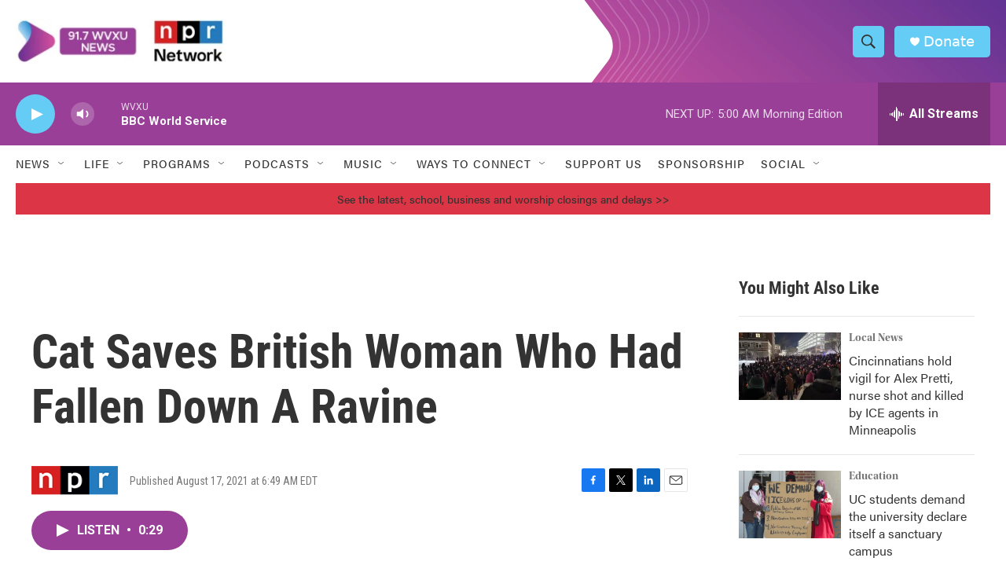

--- FILE ---
content_type: text/html; charset=utf-8
request_url: https://www.google.com/recaptcha/api2/aframe
body_size: 136
content:
<!DOCTYPE HTML><html><head><meta http-equiv="content-type" content="text/html; charset=UTF-8"></head><body><script nonce="Ke7rjMy0ehKkXdygdY7FfA">/** Anti-fraud and anti-abuse applications only. See google.com/recaptcha */ try{var clients={'sodar':'https://pagead2.googlesyndication.com/pagead/sodar?'};window.addEventListener("message",function(a){try{if(a.source===window.parent){var b=JSON.parse(a.data);var c=clients[b['id']];if(c){var d=document.createElement('img');d.src=c+b['params']+'&rc='+(localStorage.getItem("rc::a")?sessionStorage.getItem("rc::b"):"");window.document.body.appendChild(d);sessionStorage.setItem("rc::e",parseInt(sessionStorage.getItem("rc::e")||0)+1);localStorage.setItem("rc::h",'1769667914933');}}}catch(b){}});window.parent.postMessage("_grecaptcha_ready", "*");}catch(b){}</script></body></html>